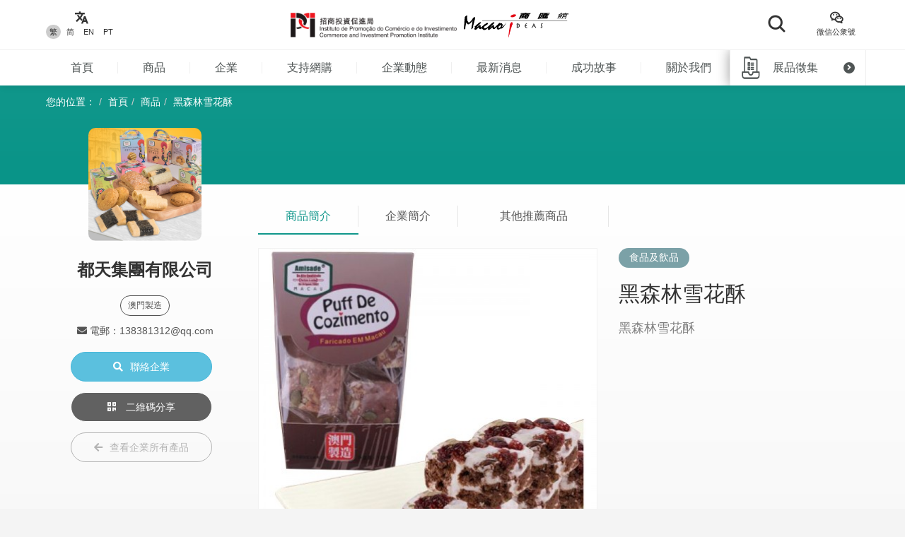

--- FILE ---
content_type: text/html; charset=UTF-8
request_url: https://macaoideas.ipim.gov.mo/product/1463
body_size: 11084
content:
<!DOCTYPE html>
<html lang="en" class="lang-mo page-product-detail ">
<head>
<meta charset="utf-8">
<meta http-equiv="X-UA-Compatible" content="IE=edge">
<meta name="viewport" content="width=device-width, initial-scale=1">
<title>黑森林雪花酥｜商匯館澳門製造、澳門品牌、澳門設計</title>
<meta name="keywords" content="黑森林雪花酥,商匯館,澳門商匯館,Macao Ideas,澳門製造,澳門設計,澳門品牌,澳門中小企,澳門商品名錄">
<meta name="description" content="黑森林雪花酥">
<meta name="author" content="商匯館">
<meta name="robots" content="all"/>

<meta property="og:type" content="website"/>
<meta property="og:description" content="黑森林雪花酥"/>
<meta property="og:image" content="https://macaoideas.ipim.gov.mo/uploads/product/20211029617b5161df759.jpg"/>
<meta property="og:image:width" content="200"/>
<meta property="og:image:height" content="200"/>

<link rel="icon" href="https://macaoideas.ipim.gov.mo/themes/front/images/favicon/favicon-64x64.png" type="image/png">
<link href="https://macaoideas.ipim.gov.mo/themes/front/css/style.css?v=20240108" rel="stylesheet">
<link href="https://macaoideas.ipim.gov.mo/themes/front/css/responsive.css?release=20231229" rel="stylesheet">
<!--[if lt IE 9]>
<script src="https://macaoideas.ipim.gov.mo/themes/front/vendor/polyfill/html5shiv.min.js"></script>
<script src="https://macaoideas.ipim.gov.mo/themes/front/vendor/polyfill/respond.min.js"></script>
<![endif]-->
<script src="https://macaoideas.ipim.gov.mo/themes/admin/vendor/layui/layui.js"></script>
<script src="https://macaoideas.ipim.gov.mo/themes/front/vendor/jquery/3.5.0/jquery.min.js?v=1.1"></script>
<!--<script src="https://cdn.bootcdn.net/ajax/libs/jquery/3.5.0/jquery.min.js"></script>-->
</head>
<body>
<div class="wrapper">
  
  <div class="header">
    <div class="header-top clearfix">
      <div class="container flexbox">
          
        <!-- header-tools -->
        <div class="header-langs">
          <div class="item">
            <div class="icon"><i class="flaticon-translate"></i></div>
                        <div class="links">
                                          <a href="https://macaoideas.ipim.gov.mo/language/change/1?back=product%2F1463" class="active">繁</a>
                                          <a href="https://macaoideas.ipim.gov.mo/language/change/2?back=product%2F1463" >简</a>
                                          <a href="https://macaoideas.ipim.gov.mo/language/change/3?back=product%2F1463" >EN</a>
                                          <a href="https://macaoideas.ipim.gov.mo/language/change/4?back=product%2F1463" >PT</a>
                          </div>
                      </div>
        </div>
        
        <!-- logo -->
        <div class="logo">
          <a href="https://www.ipim.gov.mo/"><img src="https://macaoideas.ipim.gov.mo/themes/front/images/logo.png?v=1.1" alt="招商投資促進侷" class="img-responsive"></a>
          <a href="https://macaoideas.ipim.gov.mo/home"><img src="https://macaoideas.ipim.gov.mo/themes/front/images/logo02.png?v=1.1" alt="商匯館" class="img-responsive"></a>
        </div>
        
        
        <div class="header-search">
          <!--<form action="https://macaoideas.ipim.gov.mo/search" method="get">-->
              <!--<input type="hidden" name='csrf' value=697122bc02279>-->
            <div class="row">
              <!--<div class="col-md-1 col-sm-12 col-xs-12">-->
               <!-- <div class="dropdown search-box">
                  
              <!--    <button class="btn-block" type="button" id="search_type_dropdown" data-toggle="dropdown">-->
              <!--      <span class="pull-left search_type_text">產品</span>-->
              <!--      <i class="pull-right fas fa-angle-down"></i>-->
              <!--    </button>-->
                  
              <!--    <ul class="dropdown-menu">-->
              <!--      <li><a href="javascript:;" data-search-type-id="1" data-search-type-text="產品" class="header-search-trigger">產品</a></li>-->
              <!--      <li><a href="javascript:;" data-search-type-id="2" data-search-type-text="企業" class="header-search-trigger">企業</a></li>-->
              <!--    </ul>-->
              <!--  </div>-->
              <!--</div>-->
              <!--<div class="col-md-8 col-sm-12 col-xs-12">-->
              <!--  <input type="text" name="keyword" value="" placeholder="請輸入關鍵字" class="text-box" required autocomplete="off">-->
              <!--</div>-->
              <div class="">
                <button class="btn btn-block btn-primary btn-search">
                  <i class="flaticon-search"></i>
                  <!--<span>搜索</span>-->
                </button>
              </div>
            </div>
            <!-- row -->
          <!--</form>-->
        </div>
        
        <div class="header-tools">
          <div class="item item-langs">
            <div class="icon"><i class="flaticon-translate"></i></div>
                        <div class="links">
                                          <a href="https://macaoideas.ipim.gov.mo/language/change/1?back=product%2F1463" class="active">繁</a>
                                          <a href="https://macaoideas.ipim.gov.mo/language/change/2?back=product%2F1463" >简</a>
                                          <a href="https://macaoideas.ipim.gov.mo/language/change/3?back=product%2F1463" >EN</a>
                                          <a href="https://macaoideas.ipim.gov.mo/language/change/4?back=product%2F1463" >PT</a>
                          </div>
                      </div>
          <!-- item -->
          <div class="item">
            <a data-toggle="modal" href="#popupQrcode">
                <div class="icon"><i class="flaticon-wechat"></i></div>
                <div class="links">微信公衆號</div>
            </a>
          </div>
          <!--<div class="item">-->
          <!--  <div class="icon"><i class="fas fa-envelope"></i></div>-->
          <!--  <div class="links">-->
          <!--    <a data-toggle="modal" href="#subscription">EDM訂閱</a>-->
          <!--  </div>-->
          <!--</div>-->
        </div>
        
      </div>
      <!-- container -->
    </div>
    <!-- header-top -->
    <div class="header-main clearfix">
      <div class="container container-menu">
        <ul id="leftMenu" class="menu">
          <li><a href="https://macaoideas.ipim.gov.mo/home">首頁</a></li>
          <li><a href="https://macaoideas.ipim.gov.mo/category">商品</a></li>
          <li><a href="https://macaoideas.ipim.gov.mo/company">企業</a></li>
          <li><a href="https://macaoideas.ipim.gov.mo/company/14">支持網購</a></li>
          <li><a href="https://macaoideas.ipim.gov.mo/dynamic">企業動態</a></li>
          <li><a href="https://macaoideas.ipim.gov.mo/news">最新消息</a></li>
          <li><a href="https://macaoideas.ipim.gov.mo/story">成功故事</a></li>
          <li><a href="https://macaoideas.ipim.gov.mo/about">關於我們</a></li>
          
          <li>
              <a href="https://macaoideas.ipim.gov.mo/vr" style="padding-top: 5px;padding-bottom: 5px;line-height: 20px;">
              <p>商匯館展示中心</p><p class="kw-vr">(虛擬實景)</p>
              </a>
          </li>
        </ul>
        <!-- menu -->
        <a href="https://macaoideas.ipim.gov.mo/exhibit" class="header-exhibits-link" title="展品徵集">
          <span>展品徵集</span>
          <span class="icon-circle-arrow"><i class="fas fa-angle-right"></i></span>
        </a>
        <!-- header-exhibits-link -->
      </div>
      
      <script>
        $(function(){
          var mw = 0
          function setShadow () {
            var $lis = $("#leftMenu li")
            // var mw = 0
            $lis.each(function(){
              mw += $(this).width()
            })
            var cw = $(".container-menu").width()
            
            if (mw >= cw - 190) {
              $("body").addClass('menu-shadow')
            } else {
              $("body").removeClass('menu-shadow')
            }
          }
          
          setShadow()
          
          $("#leftMenu").scroll(function(e){
            var sl = e.target.scrollLeft + $("#leftMenu").width() + 10
            if (sl >= mw) {
              $("body").removeClass('menu-shadow')
            } else {
              $("body").addClass('menu-shadow')
            }
          })
          $(window).resize(function(){
            mw = 0
            setShadow()
          })
        })
      </script>
      <!-- container -->
    </div>
    <!-- header-main -->
    <ul class="trigger-mobile">
      <li><a href="javascript:;" class="search-mobile-trigger"><i class="fas fa-search"></i></a></li>
      <li>
        <a href="javascript:;" class="menu-burger">
          <div class="bar1"></div>
          <div class="bar2"></div>
          <div class="bar3"></div>
        </a>
      </li>
    </ul>
    <!-- trigger-mobile -->
  </div>
  <!-- header -->
  <div class="header-mobile">
    <div class="popup-shadow"></div>
    <div class="main">
      <a href="javascript:;" class="f-close"><i class="fas fa-times"></i></a>
    </div>
  </div>
  <!-- header-mobile -->
  <div class="search-mobile">
    <div class="main">
      <!--<h2>搜索</h2>-->
      <div class="search-mobile-main">
        <form action="https://macaoideas.ipim.gov.mo/search" method="get">
            <input type="hidden" name='csrf' value=697122bc02298>
          <div class="row">
            <div class="col-md-12 col-sm-12 col-xs-12">
              <!--
              <div class="dropdown search-box">
                <button class="btn-block" type="button" id="search_type_dropdown_mobile" data-toggle="dropdown">
                  <span class="pull-left search_type_text">產品</span>
                  <i class="pull-right fas fa-angle-down"></i>
                </button>
                <ul class="dropdown-menu">
                  <li><a href="javascript:;" data-search-type-id="1" data-search-type-text="產品" class="header-search-trigger">產品</a></li>
                  <li><a href="javascript:;" data-search-type-id="2" data-search-type-text="企業" class="header-search-trigger">企業</a></li>
                </ul>
              </div>
              -->
              <input type="hidden" name="search_type" class="search_type" value="1">
            </div>
            <div class="col-md-12 col-sm-12 col-xs-12">
              <input type="text" name="keyword" value="" placeholder="請輸入關鍵字" class="text-box" required autocomplete="off">
            </div>
            <div class="col-md-12 col-sm-12 col-xs-12">
              <button class="btn btn-block btn-primary btn-search">
                <i class="flaticon-search"></i>
                <span>搜索</span>
              </button>
            </div>
          </div>
          <!-- row -->
        </form>
      </div>
      <!-- search-mobile-main -->
    </div>
    <a href="javascript:;" class="f-close"><i class="fas fa-times"></i></a>
  </div>
  <!-- search-mobile -->
  

  <div class="modal fade popup-qrcode" id="popupQrcode">
    <div class="modal-dialog">
      <div class="modal-content">
        <div class="modal-header">
          <button type="button" class="close" data-dismiss="modal"><i class="fas fa-times"></i></button>
          <h4 class="modal-title">微信公衆號</h4>
        </div>
        <div class="modal-body">
          <div class="row">
            <!--<div class="col-md-6 col-xs-12">-->
            <div>
              <figure><img src="https://macaoideas.ipim.gov.mo/themes/front/images/qrcode/qrcode01.jpg" alt="" class="img-responsive"></figure>
              <br>
            </div>
            <!--贸促局要求隐藏-->
            <!-- col -->
            <!--<div class="col-md-6 col-xs-12">-->
            <!--  <figure><img src="https://macaoideas.ipim.gov.mo/themes/front/images/qrcode/qrcode02.jpg" alt="" class="img-responsive"></figure>-->
            <!--  <br>-->
            <!--</div>-->
            <!-- col -->
          </div>
          <!-- row -->
        </div>
      </div>
    </div>
  </div>
  <!-- Modal -->

  
  <div class="modal fade popup-qrcode" id="subscription">
    <div class="modal-dialog">
      <div class="modal-content">
        <div class="modal-header">
          <button type="button" class="close" data-dismiss="modal"><i class="fas fa-times"></i></button>
          <h4 class="modal-title">EDM訂閱</h4>
        </div>
        <div class="modal-body" style="text-align:left">
          <div class="row form-box">
            <div class="col-md-12 col-xs-12">
              <div class="form-group required">
                <label>電郵地址</label>
                <div class="row">
                  <div class="col-md-12 col-xs-12"><input id="mail" type="text" required="" name="mail" value="" class="form-control" placeholder="請輸入郵箱地址"></div>
                </div>
                <!-- row -->
              </div>
            </div>
          </div>
          <label id="tips" style="color:red;text-align:center"></label>
          <div style="margin-top:0rem" class="form-box-btn-area text-center mt-4">
            <button id="subscribe" type="button" class="btn btn-default btn-primary btn-sm">訂閱</button>
            <!-- <button id="unsubscribe" type="button" class="btn btn-default btn-primary btn-sm">取消訂閱</button> -->
            <a id="unsubscribe" href="#" style="color:#b6b6b6;position: absolute;padding-left: 130px;padding-top: 8px;">取消訂閱</a>
          </div>
        </div>
      </div>
    </div>
  </div>
  <!-- Modal -->

<script type="text/javascript" charset="utf-8">
  $(document).ready(function(){
    $(".header-search .btn-search").click(function(){
      $(".search-mobile").show()
    })
    $(".search-mobile .f-close").unbind('click').click(function(){
      $(".search-mobile").hide();
    });
      
    $("#subscribe").click(function() {
      $("#tips").text("");
      if(!$("#mail").val()) {
        $("#tips").text("請輸入郵箱地址");
        return;
      }
      $.ajax({
          url:"/subscribe/subscribe",
          type:"POST",
          dataType : 'json',
          data: {mail:$("#mail").val()},
          success:(data)=>{
              console.log(data);
              $("#tips").text(data.msg);
          }
      });
    });

    $("#unsubscribe").click(function() {
      $("#tips").text("");
      if(!$("#mail").val()) {
        $("#tips").text("請輸入郵箱地址");
        return;
      }
      $.ajax({
          url:"/subscribe/unsubscribe",
          type:"POST",
          dataType : 'json',
          data: {mail:$("#mail").val()},
          success:(data)=>{
              console.log(data);
              $("#tips").text(data.msg);
          }
      });
    });
  });
</script>
<div class="top-wrap">
<div class="container">
  <ol class="breadcrumb">
    <li>您的位置：</li>
    <li><a href="https://macaoideas.ipim.gov.mo/home">首頁</a></li>
    <li><a href="https://macaoideas.ipim.gov.mo/category">商品</a></li>
    <li><a href="#">黑森林雪花酥</a></li>
  </ol>
  <!-- breadcrumb -->
</div>
</div>
<!-- container -->

<div class="product-detail-section clearfix">
  <div class="container clearfix">
    <div class="flexbox flex-start detail-info">
        <!-- product-main-pic -->
    <script>
        console.log({"company_id":"97","company_name":"\u90fd\u5929\u96c6\u5718\u6709\u9650\u516c\u53f8","company_phone":"+853 2883 1312    +853 6699 0168   +85363571010","company_email":"138381312@qq.com","company_fax":"+853 2883 6202","company_website":"","company_introduction":"\u90fd\u5929\u96c6\u5718\u65d7\u4e0b\u696d\u52d9\u4e3b\u71df\u98df\u54c1\u751f\u7522\uff0c\u5305\u62ec\u624b\u4fe1\u9905\u98df\u3001\u6731\u53e4\u529b\u53ca\u4f11\u9592\u96f6\u98df\u985e\u98df\u54c1\u3002\u90fd\u5929\u8336\u696d\u4e43\u662f\u6b66\u5937\u5ca9\u8336\u5c08\u8ce3\u5e97\uff0c\u5f62\u8c61\u88dd\u4fee\u8207\u54c1\u724c\u683c\u8abf\u90fd\u5b9a\u4f4d\u65bc\u9ad8\u7aef\uff0c\u4ee5\u5171\u9444\uff02\u4e2d\u570b\u6b66\u5937\u5c71\u5927\u7d05\u888d\u7b2c\u4e00\u54c1\u724c\"\u70ba\u76ee\u6a19\uff0c\u92b3\u610f\u5275\u65b0\u70ba\u539f\u52d5\u529b\uff0c\u8ffd\u6c42\u5353\u8d8a\uff0c\u611f\u6069\u95dc\u61f7\u3002","content":"<p style=\"text-align: left;\">\u90fd\u5929\u96c6\u5718\u65d7\u4e0b\u696d\u52d9\u4e3b\u71df\u98df\u54c1\u751f\u7522\uff0c\u5305\u62ec\u624b\u4fe1\u9905\u98df\u3001\u6731\u53e4\u529b\u53ca\u4f11\u9592\u96f6\u98df\u985e\u98df\u54c1\u3002\u90fd\u5929\u8336\u696d\u4e43\u662f\u6b66\u5937\u5ca9\u8336\u5c08\u8ce3\u5e97\uff0c\u5f62\u8c61\u88dd\u4fee\u8207\u54c1\u724c\u683c\u8abf\u90fd\u5b9a\u4f4d\u65bc\u9ad8\u7aef\uff0c\u4ee5\u5171\u9444\uff02\u4e2d\u570b\u6b66\u5937\u5c71\u5927\u7d05\u888d\u7b2c\u4e00\u54c1\u724c&quot;\u70ba\u76ee\u6a19\uff0c\u92b3\u610f\u5275\u65b0\u70ba\u539f\u52d5\u529b\uff0c\u8ffd\u6c42\u5353\u8d8a\uff0c\u611f\u6069\u95dc\u61f7\u3002<\/p>","company_main_image":"uploads\/company\/20210430608ae0422662d.jpg"})
        console.log([{"id":"1030","category_id":"8","company_id":"133","main_image":"uploads\/product\/202002285e58c4e934ef4.jpg","macau_relation":"2","made_macau":null,"design_macau":null,"designer_name":null,"brand_macau":null,"market_macau":null,"has_award":null,"award_other":null,"view_num":"16477","sort_order":"0","stock_status":"1","status":"1","updated_at":"2020-04-02 11:36:32","created_at":"2020-02-28 15:44:33","title":"\u958b\u5fc3\u679c\u7da0\u8336\u66f2\u5947","introduction":"\u958b\u5fc3\u679c\u7da0\u8336\u66f2\u5947","company_name":"\u706b\u8eca\u982d\u6587\u5316\u5275\u610f\u6709\u9650\u516c\u53f8","status_format":"<span class=\"layui-badge layui-bg-green\">\u555f\u7528<\/span>"},{"id":"1326","category_id":"8","company_id":"154","main_image":"uploads\/product\/2022010561d567a8dc0f6.jpg","macau_relation":"1,2","made_macau":null,"design_macau":null,"designer_name":null,"brand_macau":null,"market_macau":null,"has_award":null,"award_other":null,"view_num":"16656","sort_order":"0","stock_status":"1","status":"1","updated_at":"2022-01-05 17:41:00","created_at":"2020-05-07 17:00:21","title":"\u5373\u98df\u51b0\u7cd6\u71d5\u7aa9 03","introduction":"\u5373\u98df\u51b0\u7cd6\u71d5\u7aa9 03","company_name":"\u8cc7\u8c50\u9b91\u9b5a\u98df\u54c1\u6709\u9650\u516c\u53f8","status_format":"<span class=\"layui-badge layui-bg-green\">\u555f\u7528<\/span>"},{"id":"1317","category_id":"8","company_id":"152","main_image":"uploads\/product\/20210513609ccf2dd333b.jpg","macau_relation":"1,2","made_macau":null,"design_macau":null,"designer_name":null,"brand_macau":null,"market_macau":null,"has_award":null,"award_other":null,"view_num":"16888","sort_order":"0","stock_status":"1","status":"1","updated_at":"2021-05-13 15:03:12","created_at":"2020-05-07 16:20:31","title":"\u77f3\u69b4\u5473\u7cd6\u6d46","introduction":"\u77f3\u69b4\u5473\u7cd6\u6d46","company_name":"\u6fb3\u9580\u5eb7\u5065\u98df\u54c1\u6709\u9650\u516c\u53f8","status_format":"<span class=\"layui-badge layui-bg-green\">\u555f\u7528<\/span>"},{"id":"871","category_id":"8","company_id":"118","main_image":"uploads\/product\/202002285e58b16bc3fd9.jpg","macau_relation":"1","made_macau":null,"design_macau":null,"designer_name":null,"brand_macau":null,"market_macau":null,"has_award":null,"award_other":null,"view_num":"16201","sort_order":"0","stock_status":"1","status":"1","updated_at":"2020-02-28 14:22:08","created_at":"2020-02-28 14:21:25","title":"\u5f35\u8a18\u8857\u574a\u9eb5","introduction":"\u4e3b\u8981\u6210\u4efd\uff1a\u9eb5\u7c89\u3001\u6c34\u3001\u9e7c\u6c34\u3002 \u9eb5\u8cea\u723d\u6ed1\uff0c\u6e6f\u62cc\u4f73\u58eb\uff0c\u53ef\u7d20\u98df\u3002","company_name":"\u5f35\u8a18\u88fd\u9eb5\u5ee0","status_format":"<span class=\"layui-badge layui-bg-green\">\u555f\u7528<\/span>"},{"id":"668","category_id":"8","company_id":"96","main_image":"uploads\/product\/20210820611f2eed3081b.jpg","macau_relation":"2","made_macau":null,"design_macau":null,"designer_name":null,"brand_macau":null,"market_macau":null,"has_award":null,"award_other":null,"view_num":"17672","sort_order":"0","stock_status":"1","status":"1","updated_at":"2021-08-20 12:26:22","created_at":"2020-02-28 10:57:46","title":"\u99ac\u5361\u9f8d 1","introduction":"\u99ac\u5361\u9f8d\uff08Macarons\uff0c\u53c8\u7a31\u4f5c\u746a\u5361\u9f8d\u3001\u674f\u4ec1\u5c0f\u5713\u9905\u3001\u5c11\u5973\u7684\u9165\u80f8\uff09\uff0c\u662f\u4e00\u7a2e\u7528\u86cb\u767d\u3001\u674f\u4ec1\u7c89\u3001\u767d\u7802\u7cd6\u548c\u7cd6\u971c\u6240\u505a\u7684\u7fa9\u5927\u5229\u751c\u9ede\uff0c\u901a\u5e38\u5728\u5169\u584a\u9905\u4e7e\u4e4b\u9593\u593e\u6709\u6c34\u679c\u91ac\u6216\u5976\u6cb9\u7b49\u5167\u9921\uff0c\u5176\u5916\u76ae\u9165\u8106\uff0c\u88cf\u9762\u67d4\u8edf\u3002","company_name":"\u6fb3\u9580\u826f\u7530\u6295\u8cc7\u7ba1\u7406\u6709\u9650\u516c\u53f8-\u5473\u857e","status_format":"<span class=\"layui-badge layui-bg-green\">\u555f\u7528<\/span>"},{"id":"457","category_id":"8","company_id":"25","main_image":"uploads\/product\/202002275e5781a096837.jpg","macau_relation":"1","made_macau":null,"design_macau":null,"designer_name":null,"brand_macau":null,"market_macau":null,"has_award":null,"award_other":null,"view_num":"20848","sort_order":"0","stock_status":"1","status":"1","updated_at":"2020-02-27 16:46:33","created_at":"2020-02-27 16:44:59","title":"\u91d1\u5854\u724c\u7464\u67f1\u99ac\u62c9\u76de","introduction":"\u7464\u67f1\u3001\u99ac\u62c9\u76de\u653e\u5728\u4e00\u789f\u7092\u98ef\u7c89\u9762\u4e0a\uff0c\u8fc5\u5373\u8b8a\u6210\u53e6\u4e00\u7a2e\u7279\u8272\u53e3\u611f\uff0c\u4ea6\u53ef\u7528\u4f86\u593e\u9762\u5305\u3001\u84b8\u91c0\u8c46\u8150\u3001\u6284\u901a\u83dc\u7b49\u3002","company_name":"\u5357\u83ef\u8cbf\u6613\u884c","status_format":"<span class=\"layui-badge layui-bg-green\">\u555f\u7528<\/span>"},{"id":"519","category_id":"8","company_id":"18","main_image":"uploads\/product\/20210924614d56630f96e.jpg","macau_relation":"1","made_macau":null,"design_macau":null,"designer_name":null,"brand_macau":null,"market_macau":null,"has_award":null,"award_other":null,"view_num":"17940","sort_order":"0","stock_status":"1","status":"1","updated_at":"2021-09-24 12:39:01","created_at":"2020-02-27 17:24:37","title":"Cookies","introduction":"Cookies","company_name":"\u9ad8\u7f8e\u597d\u98df\u54c1(\u6fb3\u9580)\u6709\u9650\u516c\u53f8","status_format":"<span class=\"layui-badge layui-bg-green\">\u555f\u7528<\/span>"},{"id":"543","category_id":"8","company_id":"43","main_image":"uploads\/product\/2021033160642905eac39.jpg","macau_relation":"1,2","made_macau":null,"design_macau":null,"designer_name":null,"brand_macau":null,"market_macau":null,"has_award":null,"award_other":null,"view_num":"22074","sort_order":"0","stock_status":"1","status":"1","updated_at":"2025-06-17 15:58:06","created_at":"2020-02-27 17:55:38","title":"\u6930\u7d72\u82b1\u751f\u7cd6","introduction":"\u6210\u5206\uff1a\u6c34\u3001\u82b1\u751f\u3001\u7802\u7cd6\u3001\u6930\u7d72\u3001\u9eb5\u7c89\u3001\u829d\u9ebb\u3001\u6ab8\u6aac\u3001\u9178\u5ea6\u8abf\u7bc0\u5291\u3002\uff08\u6fb3\u9580\u88fd\u9020\uff09","company_name":"\u4f73\u82f1\u98df\u54c1\u6709\u9650\u516c\u53f8","status_format":"<span class=\"layui-badge layui-bg-green\">\u555f\u7528<\/span>"},{"id":"1462","category_id":"8","company_id":"97","main_image":"uploads\/product\/20211029617b5187762e5.jpg","macau_relation":"1","made_macau":null,"design_macau":null,"designer_name":null,"brand_macau":null,"market_macau":null,"has_award":null,"award_other":null,"view_num":"14713","sort_order":"0","stock_status":"1","status":"1","updated_at":"2021-10-29 09:42:33","created_at":"2021-04-22 14:14:26","title":"\u6731\u53e4\u529b\u5a01\u5316\u9905","introduction":"\u6731\u53e4\u529b\u5a01\u5316\u9905","company_name":"\u90fd\u5929\u96c6\u5718\u6709\u9650\u516c\u53f8","status_format":"<span class=\"layui-badge layui-bg-green\">\u555f\u7528<\/span>"},{"id":"1464","category_id":"8","company_id":"97","main_image":"uploads\/product\/20211029617b514418fed.jpg","macau_relation":"1","made_macau":null,"design_macau":null,"designer_name":null,"brand_macau":null,"market_macau":null,"has_award":null,"award_other":null,"view_num":"16641","sort_order":"0","stock_status":"1","status":"1","updated_at":"2021-10-29 09:41:30","created_at":"2021-04-22 14:16:32","title":"\u8513\u8d8a\u8393\u96ea\u82b1\u9165","introduction":"\u8513\u8d8a\u8393\u96ea\u82b1\u9165","company_name":"\u90fd\u5929\u96c6\u5718\u6709\u9650\u516c\u53f8","status_format":"<span class=\"layui-badge layui-bg-green\">\u555f\u7528<\/span>"},{"id":"1562","category_id":"8","company_id":"170","main_image":"uploads\/product\/2021081061122d9f5c538.png","macau_relation":"1,2","made_macau":null,"design_macau":null,"designer_name":null,"brand_macau":null,"market_macau":null,"has_award":null,"award_other":null,"view_num":"18787","sort_order":"0","stock_status":"1","status":"1","updated_at":"2021-08-10 16:51:47","created_at":"2021-08-10 15:41:04","title":"\u9b5a\u8150","introduction":"\u624b\u6253\u8089\u4e38\u5f48\u7259\u723d\u53e3\u53c8\u591a\u6c41\u3002","company_name":"\u65b0\u723d\u723d\u98df\u54c1\u6709\u9650\u516c\u53f8","status_format":"<span class=\"layui-badge layui-bg-green\">\u555f\u7528<\/span>"},{"id":"2089","category_id":"8","company_id":"223","main_image":"uploads\/product\/202405176646d19fac3f7.jpg","macau_relation":"1,2","made_macau":null,"design_macau":null,"designer_name":null,"brand_macau":null,"market_macau":null,"has_award":null,"award_other":null,"view_num":"5641","sort_order":"0","stock_status":"1","status":"1","updated_at":"2024-05-17 11:42:09","created_at":"2024-05-17 11:40:01","title":"\u624b\u6253\u9b5a\u9905","introduction":"\u9078\u7528\u65b0\u9bae\u9bea\u9b5a\u8089\uff0c\u53e3\u611fQ\u5f48\u9b5a\u5473\u6fc3\u3002","company_name":"\u51f1\u5cef\u9910\u98f2\u7ba1\u7406\u4e00\u4eba\u6709\u9650\u516c\u53f8","status_format":"<span class=\"layui-badge layui-bg-green\">\u555f\u7528<\/span>"},{"id":"2246","category_id":"8","company_id":"239","main_image":"uploads\/product\/20241119673c373957d94.jpeg","macau_relation":"2","made_macau":null,"design_macau":null,"designer_name":null,"brand_macau":null,"market_macau":null,"has_award":null,"award_other":null,"view_num":"4837","sort_order":"0","stock_status":"1","status":"1","updated_at":"2024-11-19 15:22:31","created_at":"2024-11-19 14:58:29","title":"\u6975\u54c1\u96d9\u91cd\u8766\u5b50\u9eb5\u7687(9\u500b\u88dd)","introduction":"\u6fc3\u539a\u8766\u5b50\u914d\u4ee5\u7279\u88fd\u8766\u5b50\u9eb5\uff0c\u624b\u5de5\u88fd\u4f5c\u7121\u52a0\u9e7c\u6c34\uff0c\u716e\u98df\u65b9\u5f0f\u4fbf\u5229\uff0c\u628a\u6574\u500b\u9eb5\u653e\u5728\u6beb\u5347\u6cb8\u6c34\u7528\u5927\u706b\u716e\u6eda3\u5206\u9418\uff0c\u5373\u53ef\u98df\u7528\uff0c\u7121\u9808\u904e\u51b7\u6cb3\uff0c\u716e\u51fa\u6fc3\u90c1\u9bae\u5473\u6e6f\u5e95\u3002","company_name":"\u5e78\u904b\u4f86\u624b\u4fe1","status_format":"<span class=\"layui-badge layui-bg-green\">\u555f\u7528<\/span>"},{"id":"1472","category_id":"8","company_id":"97","main_image":"uploads\/product\/20211029617b50cbbf4d8.jpg","macau_relation":"1","made_macau":null,"design_macau":null,"designer_name":null,"brand_macau":null,"market_macau":null,"has_award":null,"award_other":null,"view_num":"15890","sort_order":"0","stock_status":"1","status":"1","updated_at":"2021-10-29 09:39:26","created_at":"2021-04-23 14:10:44","title":"\u624b\u5de5\u5343\u5c64\u9165","introduction":"\u624b\u5de5\u5343\u5c64\u9165","company_name":"\u90fd\u5929\u96c6\u5718\u6709\u9650\u516c\u53f8","status_format":"<span class=\"layui-badge layui-bg-green\">\u555f\u7528<\/span>"},{"id":"550","category_id":"8","company_id":"43","main_image":"uploads\/product\/202002275e57949ecb838.jpg","macau_relation":"1,2","made_macau":null,"design_macau":null,"designer_name":null,"brand_macau":null,"market_macau":null,"has_award":null,"award_other":null,"view_num":"17687","sort_order":"0","stock_status":"1","status":"1","updated_at":"2025-06-17 15:58:53","created_at":"2020-02-27 18:06:13","title":"\u4e2d\u5f0f\u7cd5\u9905","introduction":"\u7cbe\u9078\u591a\u7a2e\u679c\u4ec1\u53ca\u9999\u6599\u88fd\u6210\uff0c\u6709\u591a\u7a2e\u53e3\u5473\u53ef\u4f9b\u9078\u64c7\uff0c\u5305\u62ec\u9cf3\u68a8\u9165\u3001\u9ed1\u767d\u829d\u9ebb\u9905\u3001\u8001\u5a46\u9905\u3001\u8001\u516c\u9905\u3001\u52a0\u86cb\u9905\u3001\u96de\u4ed4\u9905\u3001\u5408\u6843\u9165\u53ca\u9e79\u5207\u9165\uff0c\u98a8\u5473\u7368\u7279\uff0c\u9165\u5316\u7f8e\u5473\u3002","company_name":"\u4f73\u82f1\u98df\u54c1\u6709\u9650\u516c\u53f8","status_format":"<span class=\"layui-badge layui-bg-green\">\u555f\u7528<\/span>"}])
    </script>
        <div class="product-top-info">
          <div class="cover" style="background-image: url('https://macaoideas.ipim.gov.mo/uploads/company/20210430608ae0422662d.jpg')"></div>
          <div class="info-wrap">
          <div class="company-area">
            <h2><strong>都天集團有限公司</strong></h2>
                        <div class="tags hidden-xs">
                            <span>澳門製造</span> 
                                                      </div>
            <!-- tags -->
                        <!--<p>電話：+853 2883 1312    +853 6699 0168   +85363571010</p>-->
            <!--<p>電郵：138381312@qq.com</p>-->
            <!---->
          </div>
          <!-- product-market -->
          <!--<div class="btn-area">-->
          <!--  <p><a href="https://macaoideas.ipim.gov.mo/company/view/97" class="btn btn-primary-style02"><i class="fas fa-building"></i>訪問企業主頁</a></p>-->
          <!--  <p><a href="https://macaoideas.ipim.gov.mo/company_contact/index/1463" class="btn btn-info"><i class="fas fa-search"></i>聯絡企業</a></p>-->
          <!--</div>-->
              <ul class="enterprise-contact">
                <li style="display: none"><i class="fas fa-phone"></i> 電話：</li>
                                <li><i class="fas fa-envelope"></i> 電郵：138381312@qq.com</li>
                                              </ul>
              <div class="btn-area">
                                <a href="javascript:;" class="btn btn-disabled hidden"><i class="fas fa-file-pdf"></i> 暫無企業 </a>
                                <p>
                <a href="https://macaoideas.ipim.gov.mo/company_contact/enterprise/97" class="btn btn-info"><i class="fas fa-search"></i>聯絡企業</a></p>
                <p><a data-toggle="modal" href="#pageQrcode" class="btn btn-outline-white"><i class="fas fa-qrcode"></i> 二維碼分享</a></p>
                <p class="hidden-xs">
                <a style="margin-top:0" href="https://macaoideas.ipim.gov.mo/company/view/97" class="btn btn-outline-gray"><i class="fas fa-arrow-left"></i>查看企業所有產品</a>
                </p>
                                
              </div>
              <div class="company-link">
                                                                
              </div><!--company-link-->
              <div class="h5-vs visible-xs">
                <div class="product-category clearfix">
                    <div class="pull-left">
                      <span>食品及飲品</span>
                    </div>
                </div>
                                <div class="tags">
                                    <span>澳門製造</span> 
                                                                      </div>
                              </div>
            </div>
          <!-- btn-area -->
        </div><!-- product-top-info -->
        
        <div class="flex-1">
            
          <div class="super-link-box super-link-box-style02 mt-2">
            <ul class="row">
              <li class="col-md-2 col-xs-4 active"><a href="#detailContent" data-toggle="tab">商品簡介</a></li>
              <li class="col-md-2 col-xs-4"><a href="#companyContent" data-toggle="tab">企業簡介</a></li>
              <li class="col-md-3 col-xs-4">
                  <a class="link-like" href="#guessYouLike">其他推薦商品</a>
              </li>
            </ul>
          </div>
          
          <div class="tab-content">
            <div class="tab-pane active" id="detailContent">
            <p class="visible-xs">
            <a class="link-company" href="https://macaoideas.ipim.gov.mo/company/view/97"><i class="fas fa-arrow-left"></i> 查看企業所有產品</a>
            </p>
              <!-- super-link-box -->
              <div class="flexbox flex-start mt-2 detail-content">
                <div class="product-main-pic">
                                    <a href="https://macaoideas.ipim.gov.mo/uploads/product/20211029617b5161df759.jpg" data-lightbox="image-zoomout" data-title="黑森林雪花酥">
                    <img src="https://macaoideas.ipim.gov.mo/uploads_thumb/product/20211029617b5161df759_480X480.jpg" alt="黑森林雪花酥" class="img-responsive">
                    <i class="fas fa-search-plus"></i>
                  </a>
                </div>
                <div class="flex-1 info">
                  <div class="product-category clearfix hidden-xs">
                    <div class="pull-left">
                      <span>食品及飲品</span>
                    </div>
                  </div>
                  <!-- product-category -->
                  <h2>黑森林雪花酥</h2>
                  <!-- h2 -->
                  <div class="product-summary">黑森林雪花酥</div>
                  <!-- product-summary -->
                  <div class="product-market"></div>
                  
                  </div>
                  
                </div>
              
              <!--<div class="super-link-box mt-2">-->
              <!--  <div class="row">-->
              <!--    <div class="col-md-6 col-xs-6"><a href="#productContent" class="active">產品詳情</a></div>-->
              <!--    -->
              <!--    <div class="col-md-6 col-xs-6"><a href="#guessYouLike">您可能喜歡</a></div>-->
              <!--    -->
              <!--  </div>-->
              <!--</div>-->
              
    
              <div class="single-box mt-6" id="productContent">
                              </div>
              
                
                            <div class="product-bottom mt-6" id="guessYouLike">
                <div class="subpage-title text-center">其他推薦商品</div>
                <!-- subpage-title -->
                <div class="list-layout-style02">
                  <div class="product-swiper">
                    <div class="swiper-wrapper">
                                                                  <div class="swiper-slide">
                        <a href="https://macaoideas.ipim.gov.mo/product/1030" class="item mt-2">
                          <figure><img src="https://macaoideas.ipim.gov.mo/uploads_thumb/product/202002285e58c4e934ef4_218X218.jpg" alt="開心果綠茶曲奇" class="img-responsive"></figure>
                          <h6>開心果綠茶曲奇</h6>
                          <div class="main">
                            <h5>開心果綠茶曲奇</h5>
                            <div class="enterprise-name">火車頭文化創意有限公司</div>
                            <div class="more"><span>查看商品 <i class="fas fa-external-link-alt"></i></span></div>
                          </div>
                        </a>
                      </div>
                                                                  <div class="swiper-slide">
                        <a href="https://macaoideas.ipim.gov.mo/product/1326" class="item mt-2">
                          <figure><img src="https://macaoideas.ipim.gov.mo/uploads_thumb/product/2022010561d567a8dc0f6_218X218.jpg" alt="即食冰糖燕窩 03" class="img-responsive"></figure>
                          <h6>即食冰糖燕窩 03</h6>
                          <div class="main">
                            <h5>即食冰糖燕窩 03</h5>
                            <div class="enterprise-name">資豐鮑魚食品有限公司</div>
                            <div class="more"><span>查看商品 <i class="fas fa-external-link-alt"></i></span></div>
                          </div>
                        </a>
                      </div>
                                                                  <div class="swiper-slide">
                        <a href="https://macaoideas.ipim.gov.mo/product/1317" class="item mt-2">
                          <figure><img src="https://macaoideas.ipim.gov.mo/uploads_thumb/product/20210513609ccf2dd333b_218X218.jpg" alt="石榴味糖浆" class="img-responsive"></figure>
                          <h6>石榴味糖浆</h6>
                          <div class="main">
                            <h5>石榴味糖浆</h5>
                            <div class="enterprise-name">澳門康健食品有限公司</div>
                            <div class="more"><span>查看商品 <i class="fas fa-external-link-alt"></i></span></div>
                          </div>
                        </a>
                      </div>
                                                                  <div class="swiper-slide">
                        <a href="https://macaoideas.ipim.gov.mo/product/871" class="item mt-2">
                          <figure><img src="https://macaoideas.ipim.gov.mo/uploads_thumb/product/202002285e58b16bc3fd9_218X218.jpg" alt="張記街坊麵" class="img-responsive"></figure>
                          <h6>張記街坊麵</h6>
                          <div class="main">
                            <h5>張記街坊麵</h5>
                            <div class="enterprise-name">張記製麵廠</div>
                            <div class="more"><span>查看商品 <i class="fas fa-external-link-alt"></i></span></div>
                          </div>
                        </a>
                      </div>
                                                                  <div class="swiper-slide">
                        <a href="https://macaoideas.ipim.gov.mo/product/668" class="item mt-2">
                          <figure><img src="https://macaoideas.ipim.gov.mo/uploads_thumb/product/20210820611f2eed3081b_218X218.jpg" alt="馬卡龍 1" class="img-responsive"></figure>
                          <h6>馬卡龍 1</h6>
                          <div class="main">
                            <h5>馬卡龍 1</h5>
                            <div class="enterprise-name">澳門良田投資管理有限公司-味蕾</div>
                            <div class="more"><span>查看商品 <i class="fas fa-external-link-alt"></i></span></div>
                          </div>
                        </a>
                      </div>
                                                                  <div class="swiper-slide">
                        <a href="https://macaoideas.ipim.gov.mo/product/457" class="item mt-2">
                          <figure><img src="https://macaoideas.ipim.gov.mo/uploads_thumb/product/202002275e5781a096837_218X218.jpg" alt="金塔牌瑤柱馬拉盞" class="img-responsive"></figure>
                          <h6>金塔牌瑤柱馬拉盞</h6>
                          <div class="main">
                            <h5>金塔牌瑤柱馬拉盞</h5>
                            <div class="enterprise-name">南華貿易行</div>
                            <div class="more"><span>查看商品 <i class="fas fa-external-link-alt"></i></span></div>
                          </div>
                        </a>
                      </div>
                                                                  <div class="swiper-slide">
                        <a href="https://macaoideas.ipim.gov.mo/product/519" class="item mt-2">
                          <figure><img src="https://macaoideas.ipim.gov.mo/uploads_thumb/product/20210924614d56630f96e_218X218.jpg" alt="Cookies" class="img-responsive"></figure>
                          <h6>Cookies</h6>
                          <div class="main">
                            <h5>Cookies</h5>
                            <div class="enterprise-name">高美好食品(澳門)有限公司</div>
                            <div class="more"><span>查看商品 <i class="fas fa-external-link-alt"></i></span></div>
                          </div>
                        </a>
                      </div>
                                                                  <div class="swiper-slide">
                        <a href="https://macaoideas.ipim.gov.mo/product/543" class="item mt-2">
                          <figure><img src="https://macaoideas.ipim.gov.mo/uploads_thumb/product/2021033160642905eac39_218X218.jpg" alt="椰絲花生糖" class="img-responsive"></figure>
                          <h6>椰絲花生糖</h6>
                          <div class="main">
                            <h5>椰絲花生糖</h5>
                            <div class="enterprise-name">佳英食品有限公司</div>
                            <div class="more"><span>查看商品 <i class="fas fa-external-link-alt"></i></span></div>
                          </div>
                        </a>
                      </div>
                                                                  <div class="swiper-slide">
                        <a href="https://macaoideas.ipim.gov.mo/product/1462" class="item mt-2">
                          <figure><img src="https://macaoideas.ipim.gov.mo/uploads_thumb/product/20211029617b5187762e5_218X218.jpg" alt="朱古力威化餅" class="img-responsive"></figure>
                          <h6>朱古力威化餅</h6>
                          <div class="main">
                            <h5>朱古力威化餅</h5>
                            <div class="enterprise-name">都天集團有限公司</div>
                            <div class="more"><span>查看商品 <i class="fas fa-external-link-alt"></i></span></div>
                          </div>
                        </a>
                      </div>
                                                                  <div class="swiper-slide">
                        <a href="https://macaoideas.ipim.gov.mo/product/1464" class="item mt-2">
                          <figure><img src="https://macaoideas.ipim.gov.mo/uploads_thumb/product/20211029617b514418fed_218X218.jpg" alt="蔓越莓雪花酥" class="img-responsive"></figure>
                          <h6>蔓越莓雪花酥</h6>
                          <div class="main">
                            <h5>蔓越莓雪花酥</h5>
                            <div class="enterprise-name">都天集團有限公司</div>
                            <div class="more"><span>查看商品 <i class="fas fa-external-link-alt"></i></span></div>
                          </div>
                        </a>
                      </div>
                                                                  <div class="swiper-slide">
                        <a href="https://macaoideas.ipim.gov.mo/product/1562" class="item mt-2">
                          <figure><img src="https://macaoideas.ipim.gov.mo/uploads_thumb/product/2021081061122d9f5c538_218X218.png" alt="魚腐" class="img-responsive"></figure>
                          <h6>魚腐</h6>
                          <div class="main">
                            <h5>魚腐</h5>
                            <div class="enterprise-name">新爽爽食品有限公司</div>
                            <div class="more"><span>查看商品 <i class="fas fa-external-link-alt"></i></span></div>
                          </div>
                        </a>
                      </div>
                                                                  <div class="swiper-slide">
                        <a href="https://macaoideas.ipim.gov.mo/product/2089" class="item mt-2">
                          <figure><img src="https://macaoideas.ipim.gov.mo/uploads_thumb/product/202405176646d19fac3f7_218X218.jpg" alt="手打魚餅" class="img-responsive"></figure>
                          <h6>手打魚餅</h6>
                          <div class="main">
                            <h5>手打魚餅</h5>
                            <div class="enterprise-name">凱峯餐飲管理一人有限公司</div>
                            <div class="more"><span>查看商品 <i class="fas fa-external-link-alt"></i></span></div>
                          </div>
                        </a>
                      </div>
                                                                  <div class="swiper-slide">
                        <a href="https://macaoideas.ipim.gov.mo/product/2246" class="item mt-2">
                          <figure><img src="https://macaoideas.ipim.gov.mo/uploads_thumb/product/20241119673c373957d94_218X218.jpeg" alt="極品雙重蝦子麵皇(9個裝)" class="img-responsive"></figure>
                          <h6>極品雙重蝦子麵皇(9個裝)</h6>
                          <div class="main">
                            <h5>極品雙重蝦子麵皇(9個裝)</h5>
                            <div class="enterprise-name">幸運來手信</div>
                            <div class="more"><span>查看商品 <i class="fas fa-external-link-alt"></i></span></div>
                          </div>
                        </a>
                      </div>
                                                                  <div class="swiper-slide">
                        <a href="https://macaoideas.ipim.gov.mo/product/1472" class="item mt-2">
                          <figure><img src="https://macaoideas.ipim.gov.mo/uploads_thumb/product/20211029617b50cbbf4d8_218X218.jpg" alt="手工千層酥" class="img-responsive"></figure>
                          <h6>手工千層酥</h6>
                          <div class="main">
                            <h5>手工千層酥</h5>
                            <div class="enterprise-name">都天集團有限公司</div>
                            <div class="more"><span>查看商品 <i class="fas fa-external-link-alt"></i></span></div>
                          </div>
                        </a>
                      </div>
                                                                  <div class="swiper-slide">
                        <a href="https://macaoideas.ipim.gov.mo/product/550" class="item mt-2">
                          <figure><img src="https://macaoideas.ipim.gov.mo/uploads_thumb/product/202002275e57949ecb838_218X218.jpg" alt="中式糕餅" class="img-responsive"></figure>
                          <h6>中式糕餅</h6>
                          <div class="main">
                            <h5>中式糕餅</h5>
                            <div class="enterprise-name">佳英食品有限公司</div>
                            <div class="more"><span>查看商品 <i class="fas fa-external-link-alt"></i></span></div>
                          </div>
                        </a>
                      </div>
                                          </div>
                    <!-- swiper-wrapper -->
                    <div class="swiper-button-prev"><i class="fas fa-angle-left"></i></div>
                    <div class="swiper-button-next"><i class="fas fa-angle-right"></i></div>
                  </div>
                  <!-- product-swiper -->
                </div>
                <!-- list-layout-style02 -->
              </div>
              <!-- product-bottom -->
                            <!-- single-box -->
            </div>
            
            <div class="tab-pane mt-2" id="companyContent">
                <p style="text-align: left;">都天集團旗下業務主營食品生產，包括手信餅食、朱古力及休閒零食類食品。都天茶業乃是武夷岩茶專賣店，形象裝修與品牌格調都定位於高端，以共鑄＂中國武夷山大紅袍第一品牌&quot;為目標，銳意創新為原動力，追求卓越，感恩關懷。</p>            </div>
            
            <div class="tab-pane mt-2" id="likeContent">
            </div>
          </div>
        </div>
    </div>
  </div>
  <!-- container -->
</div>
<!-- product-detail-section -->
<div class="modal fade popup-qrcode" id="pageQrcode">
  <div class="modal-dialog">
    <div class="modal-content">
      <div class="modal-header">
        <button type="button" class="close" data-dismiss="modal"><i class="fas fa-times"></i></button>
        <h4 class="modal-title">二維碼分享</h4>
      </div>
      <div class="modal-body">
        <div class="row">
          <div class="col-md-12 col-xs-12">
            <div id="qrcode"></div>
            <p style="font-size: 16px;margin-top: 5px;">掃碼查看/截圖保存</p>
          </div>
          <!-- col -->
        </div>
        <!-- row -->
      </div>
    </div>
  </div>
</div>
<!-- Modal -->
<div class="container">

</div>
<script src="https://macaoideas.ipim.gov.mo/themes/front/vendor/lightbox2/js/lightbox.min.js"></script>
<div class="footer mt-6">
  <div class="container">        
    <div class="footer-info">
      <div class="row">
        <!--<div class="col-md-3 col-sm-12 col-xs-12">-->
        <!--  <div class="item">-->
        <!--    <h5>開放時間:</h5>-->
        <!--    <p>-->
        <!--      星期一至星期五，早上9時至下午6時 <br> 星期六、日及公眾假期休館-->
        <!--    </p>-->
        <!--  </div>-->
        <!--</div>-->
        <div class="col-md-3 col-sm-12 col-xs-12">
          <div class="item">
            <h5>聯絡地址:</h5>
            <p>
              澳門湖畔南街中國與葡語國家商貿合作服務平台綜合體辦公樓一至三樓            </p>
          </div>
        </div>
        <div class="col-md-3 col-sm-12 col-xs-12">
          <div class="item">
            <h5>聯絡電話/傳真:</h5>
            <p>
              +853 2872 8212 / +853 2872 8213            </p>
          </div>
        </div>
        <div class="col-md-2 col-sm-12 col-xs-12">
          <div class="item">
            <h5>電郵:</h5>
            <p>
              <a href="mailto:macaoideas@ipim.gov.mo">macaoideas@ipim.gov.mo</a>            </p>
          </div>
        </div>
        <div class="col-md-4 col-sm-12 col-xs-12">
          <div class="item">
            <h5>友情鏈接</h5>
            <ul class="footer-links">
              <li><a href="http://com.gd.gov.cn/" target="_blank">廣東省商務廳</a></li>
              <!--<li><a href="http://ftz.gd.gov.cn/" target="_blank">廣東省自貿辦</a></li>-->
              <!--<li><a href="http://igd.gdcom.gov.cn/" target="_blank">廣東省投資促進局</a></li>-->
            </ul>
          </div>
        </div>
      </div>
    </div>
    <!-- footer-info -->
    <!-- footer-links -->
    <div class="footer-share sharing-tools a2a_kit a2a_default_style">
      <a class="a2a_button_facebook tooltip-btn" title="Facebook" ><i class="fab fa-facebook-f"></i></a>
      <a class="a2a_button_email tooltip-btn" title="E-mail" ><i class="fas fa-envelope"></i></a>
      <a class="a2a_button_whatsapp tooltip-btn" title="Whatsapp" ><i class="fab fa-whatsapp"></i></a>
      <a class="a2a_button_wechat tooltip-btn" title="Wechat"><i class="fab fa-weixin"></i></a>
      <a href="javascript:;" data-clipboard-text="" class="clipboard-btn" title="Copied!"><i class="fas fa-link"></i></a>
      <a data-toggle="modal" href="#qrcodePopup"><img style="vertical-align: text-top;" width="18" src="/themes/front/images/icon_qr.png"/></a>
    </div>
    <!-- footer-share -->
  </div>
  <!-- container -->
  <div class="footer-bottom">
    <div class="container">
      <div class="footer-copyright">&copy; Copyright 2024 招商投資促進局. All rights reserved.</div>
      <!-- footer-copyright -->
      <ul class="footer-bottom-links">
        <!---->
        <!---->
        <!--<li><a href="https://macaoideas.ipim.gov.mo/page/copyright-notice">Copyright</a></li>  -->
        <!---->
        <!--<li><a href="https://macaoideas.ipim.gov.mo/page/disclaimer">Disclaimer</a></li>  -->
        <!---->
        <!---->
        <li><a href="https://macaoideas.ipim.gov.mo/page/copyright-notice">版權告示</a></li>
        <li><a href="https://macaoideas.ipim.gov.mo/page/disclaimer">免責聲明</a></li>
        <li><a href="https://macaoideas.ipim.gov.mo/page/sitemap">網站地圖</a></li>
      </ul>
      <!-- footer-bottom-links -->
    </div>
    <!-- container -->
  </div>
  <div class="modal fade popup-qrcode" id="qrcodePopup">
    <div class="modal-dialog">
      <div class="modal-content">
        <div class="modal-header">
          <button type="button" class="close" data-dismiss="modal"><i class="fas fa-times"></i></button>
          <h4 class="modal-title">黑森林雪花酥｜商匯館澳門製造、澳門品牌、澳門設計</h4>
        </div>
        <div class="modal-body">
          <div class="row">
            <!--<div class="col-md-6 col-xs-12">-->
            <div>
              <figure><img src="https://macaoideas.ipim.gov.mo/themes/front/images/qr.jpeg" alt="" class="img-responsive"></figure>
              <br>
            </div>
          </div>
          <!-- row -->
        </div>
      </div>
    </div>
  </div>
  <!-- Modal -->
  <!-- footer-bottom -->
</div>
<!-- footer -->
</div><!-- wrapper -->
<a href="javascript:;" class="b2t"><i class="fas fa-arrow-up"></i></a>
<script src="https://macaoideas.ipim.gov.mo/themes/front/vendor/bootstrap/js/bootstrap.min.js"></script>
<script src="https://macaoideas.ipim.gov.mo/themes/front/vendor/swiper5/js/swiper.min.js"></script>
<script src="https://macaoideas.ipim.gov.mo/themes/front/application.js?v=20231218"></script>
<script>
  var a2a_config = a2a_config || {};
  a2a_config.locale = "zh-TW";
  a2a_config.num_services = 4;
</script>
<script async src="https://macaoideas.ipim.gov.mo/themes/front/vendor/addtoany/page.js"></script>
<script src="https://macaoideas.ipim.gov.mo/themes/front/vendor/clipboard/clipboard.min.js"></script>
<script type="text/javascript" src="https://macaoideas.ipim.gov.mo/themes/front/vendor/tooltipster/js/tooltipster.bundle.min.js"></script>
<script>
  $(document).ready(function(){
    // tooltip
    $('.tooltip-btn').tooltipster({
      theme: 'tooltipster-borderless'
    });
    // clipboard
    $(".clipboard-btn").attr("data-clipboard-text",window.location.href);
    new ClipboardJS('.clipboard-btn');
    $('.clipboard-btn').tooltipster({
      theme: 'tooltipster-borderless',
      trigger: 'click',
      triggerOpen: {
        mouseenter: true,
        touchstart: true
      },
      triggerClose: {
        click: true,
        scroll: true,
        tap: true
      }
    });
  });
</script>
<script async src="https://www.googletagmanager.com/gtag/js?id=G-2966P1ZST4"></script>
<script type="text/javascript" charset="utf-8">
// (function(b,o,i,l,e,r){b.GoogleAnalyticsObject=l;b[l]||(b[l]=
// function(){(b[l].q=b[l].q||[]).push(arguments)});b[l].l=+new Date;
// e=o.createElement(i);r=o.getElementsByTagName(i)[0];
// e.src='//www.google-analytics.com/analytics.js';
// r.parentNode.insertBefore(e,r)}(window,document,'script','ga'));
// ga('create',"G-2966P1ZST4");ga('send','pageview');

  window.dataLayer = window.dataLayer || [];
  function gtag(){dataLayer.push(arguments);}
  gtag('js', new Date());

  gtag('config', 'G-2966P1ZST4');

</script>
</body>
</html>
<script>
    $(function(){
        $(".super-link-box .link-like").click(function(){
            $(this).parent().addClass('active').siblings().removeClass('active');
            $(".tab-pane").removeClass('active');
            $("#detailContent").addClass('active');
        })
    })
</script>

<script src="https://macaoideas.ipim.gov.mo/themes/front/vendor/qrcode/qrcode.min.js"></script>
<script>
  $(document).ready(function(){

    // qrcode
    if($("#qrcode").length){
      var url = window.location.href;
      var qrcode = new QRCode(document.getElementById("qrcode"), {
        text: url,
        width: 128,
        height: 128,
        correctLevel : QRCode.CorrectLevel.H
      });
    }

    // tab: product list
    // if (window.location.href.indexOf("p=") > -1) {
    //   $('.super-link-box a[href="#productList"]').tab('show');
    // }

    // tab: newsList
    // var url = document.location.toString();
    // if(url){
    //   if (url.match('#')) {
    //     $('.super-link-box a[href="#' + url.split('#')[1] + '"]').tab('show');
    //     $('html,body').animate({
    //         scrollTop: 0
    //     }, 300);
    //   }
    // }
    
    // tab: Change hash for page-reload
    $('.super-link-box a').on('shown.bs.tab', function (e) {
      window.location.hash = e.target.hash;
      $(window).scrollTop(0)
    });

    //modal
    // $(".link-modal-btn").click(function () {
    //   $("#link-modal-close").attr('href',$(this).attr('data-url'));
    //   $('#link-modal').modal({
    //     keyboard: false,
    //     backdrop: 'static',
    //   });
    // });
    
    // $("#link-modal-close").click(function () {
    //   $('#link-modal').modal('hide');
    // });

  });
  
</script>



--- FILE ---
content_type: text/css
request_url: https://macaoideas.ipim.gov.mo/themes/front/vendor/iconfont/iconfont.css
body_size: -878
content:
@font-face {
  font-family: "iconfont"; /* Project id 4111667 */
  src: url('iconfont.woff2?t=1686213097914') format('woff2'),
       url('iconfont.woff?t=1686213097914') format('woff'),
       url('iconfont.ttf?t=1686213097914') format('truetype');
}

.iconfont {
  font-family: "iconfont" !important;
  font-size: 16px;
  font-style: normal;
  -webkit-font-smoothing: antialiased;
  -moz-osx-font-smoothing: grayscale;
}

.icon-baojian:before {
  content: "\e621";
}

.icon-fuzhuang:before {
  content: "\e622";
}

.icon-dianzi:before {
  content: "\e623";
}

.icon-qita:before {
  content: "\e624";
}

.icon-shipin:before {
  content: "\e625";
}

.icon-wenchuang:before {
  content: "\e626";
}

.icon-huanbao:before {
  content: "\e627";
}

.icon-suoyou:before {
  content: "\e628";
}

.icon-meizhuang:before {
  content: "\e629";
}

.icon-jiajuyongpin:before {
  content: "\e62a";
}

.icon-zhubao:before {
  content: "\e62b";
}

.icon-xielv:before {
  content: "\e62c";
}

.icon-zhichiwanggou:before {
  content: "\e62d";
}

